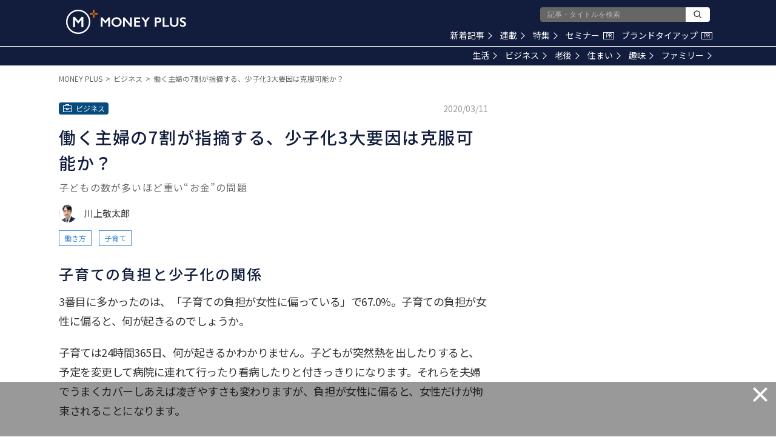

--- FILE ---
content_type: text/html; charset=utf-8
request_url: https://www.google.com/recaptcha/api2/aframe
body_size: 184
content:
<!DOCTYPE HTML><html><head><meta http-equiv="content-type" content="text/html; charset=UTF-8"></head><body><script nonce="J30Tqva6qefMFNhz2NX55g">/** Anti-fraud and anti-abuse applications only. See google.com/recaptcha */ try{var clients={'sodar':'https://pagead2.googlesyndication.com/pagead/sodar?'};window.addEventListener("message",function(a){try{if(a.source===window.parent){var b=JSON.parse(a.data);var c=clients[b['id']];if(c){var d=document.createElement('img');d.src=c+b['params']+'&rc='+(localStorage.getItem("rc::a")?sessionStorage.getItem("rc::b"):"");window.document.body.appendChild(d);sessionStorage.setItem("rc::e",parseInt(sessionStorage.getItem("rc::e")||0)+1);localStorage.setItem("rc::h",'1762491682531');}}}catch(b){}});window.parent.postMessage("_grecaptcha_ready", "*");}catch(b){}</script></body></html>

--- FILE ---
content_type: application/javascript
request_url: https://media.moneyforward.com/packs/js/shared/was_this_helpful_click-8729c07fb5a1f10a30a9.js
body_size: 202
content:
!function(e){var t={};function n(o){if(t[o])return t[o].exports;var r=t[o]={i:o,l:!1,exports:{}};return e[o].call(r.exports,r,r.exports,n),r.l=!0,r.exports}n.m=e,n.c=t,n.d=function(e,t,o){n.o(e,t)||Object.defineProperty(e,t,{enumerable:!0,get:o})},n.r=function(e){"undefined"!==typeof Symbol&&Symbol.toStringTag&&Object.defineProperty(e,Symbol.toStringTag,{value:"Module"}),Object.defineProperty(e,"__esModule",{value:!0})},n.t=function(e,t){if(1&t&&(e=n(e)),8&t)return e;if(4&t&&"object"===typeof e&&e&&e.__esModule)return e;var o=Object.create(null);if(n.r(o),Object.defineProperty(o,"default",{enumerable:!0,value:e}),2&t&&"string"!=typeof e)for(var r in e)n.d(o,r,function(t){return e[t]}.bind(null,r));return o},n.n=function(e){var t=e&&e.__esModule?function(){return e.default}:function(){return e};return n.d(t,"a",t),t},n.o=function(e,t){return Object.prototype.hasOwnProperty.call(e,t)},n.p="/packs/",n(n.s=206)}({206:function(e,t){window.wasThisHelpfulClick=function(e,t){if(!window.isVotedWasThisHelpfulClick){window.isVotedWasThisHelpfulClick=!0;var n=document.querySelector("."+t),o=document.querySelector(".helpful-buttons-list");n.classList.add("current"),o.classList.add("voted"),window.gtag("event",window.location.pathname,{event_category:"was_this_helpful_click",event_label:e,transport_type:"beacon",send_to:"UA-153534803-42"}),window.gtag("event",window.location.pathname,{event_category:"was_this_helpful_click",event_label:e,transport_type:"beacon",send_to:"UA-36943659-30"})}}}});
//# sourceMappingURL=was_this_helpful_click-8729c07fb5a1f10a30a9.js.map

--- FILE ---
content_type: application/javascript; charset=utf-8
request_url: https://fundingchoicesmessages.google.com/f/AGSKWxXhTHkIjKHfYXUKSeyY_1MbTXipuZJ38-m6VXe3ZimpaOsAU9wi5AQwWnzRu_8jr-P6pJ4XEH91xuyzZ0vxpKDgwNVP96eckQKDvCiT1GNkJ5zobqoItBF6qUYJmanFfLAR2nR4Zpmx-DyZ90EUs6pF4iuKmhPlJ1xMRm8Ok8e2fuBr9-Y8f9K_enpc/_.videoad3./logo-ads./jgcabd-detect-/760x90_/masterad.
body_size: -1284
content:
window['9b50f357-b897-4259-b3fe-681cf61878db'] = true;